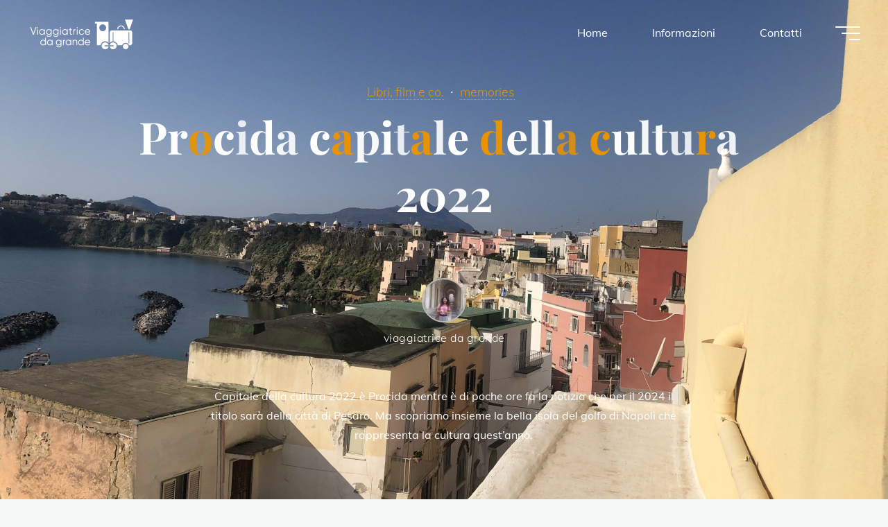

--- FILE ---
content_type: text/html; charset=UTF-8
request_url: https://viaggiatricedagrande.it/procida-capitale-cultura-2022/
body_size: 17434
content:
<!DOCTYPE html><html lang="it-IT"><head><meta name="viewport" content="width=device-width, user-scalable=yes, initial-scale=1.0"><meta http-equiv="X-UA-Compatible" content="IE=edge" /><meta charset="UTF-8"><link rel="profile" href="https://gmpg.org/xfn/11"><link rel="pingback" href="https://viaggiatricedagrande.it/xmlrpc.php"><meta name='robots' content='index, follow, max-image-preview:large, max-snippet:-1, max-video-preview:-1' /> <!-- This site is optimized with the Yoast SEO plugin v22.1 - https://yoast.com/wordpress/plugins/seo/ --><title>Procida capitale della cultura 2022 - Viaggiatrice da grande</title><link rel="preconnect" href="https://fonts.gstatic.com/" crossorigin/><link rel="preconnect" href="https://fonts.googleapis.com"/><style type="text/css">@font-face {
 font-family: 'Muli';
 font-style: normal;
 font-weight: 200;
 font-display: swap;
 src: url(https://fonts.gstatic.com/s/muli/v27/7Aulp_0qiz-aVz7u3PJLcUMYOFlOkEk30e0.ttf) format('truetype');
}
@font-face {
 font-family: 'Muli';
 font-style: normal;
 font-weight: 300;
 font-display: swap;
 src: url(https://fonts.gstatic.com/s/muli/v27/7Aulp_0qiz-aVz7u3PJLcUMYOFmQkEk30e0.ttf) format('truetype');
}
@font-face {
 font-family: 'Muli';
 font-style: normal;
 font-weight: 400;
 font-display: swap;
 src: url(https://fonts.gstatic.com/s/muli/v27/7Aulp_0qiz-aVz7u3PJLcUMYOFnOkEk30e0.ttf) format('truetype');
}
@font-face {
 font-family: 'Muli';
 font-style: normal;
 font-weight: 500;
 font-display: swap;
 src: url(https://fonts.gstatic.com/s/muli/v27/7Aulp_0qiz-aVz7u3PJLcUMYOFn8kEk30e0.ttf) format('truetype');
}
@font-face {
 font-family: 'Muli';
 font-style: normal;
 font-weight: 600;
 font-display: swap;
 src: url(https://fonts.gstatic.com/s/muli/v27/7Aulp_0qiz-aVz7u3PJLcUMYOFkQl0k30e0.ttf) format('truetype');
}
@font-face {
 font-family: 'Muli';
 font-style: normal;
 font-weight: 700;
 font-display: swap;
 src: url(https://fonts.gstatic.com/s/muli/v27/7Aulp_0qiz-aVz7u3PJLcUMYOFkpl0k30e0.ttf) format('truetype');
}
@font-face {
 font-family: 'Muli';
 font-style: normal;
 font-weight: 800;
 font-display: swap;
 src: url(https://fonts.gstatic.com/s/muli/v27/7Aulp_0qiz-aVz7u3PJLcUMYOFlOl0k30e0.ttf) format('truetype');
}
@font-face {
 font-family: 'Muli';
 font-style: normal;
 font-weight: 900;
 font-display: swap;
 src: url(https://fonts.gstatic.com/s/muli/v27/7Aulp_0qiz-aVz7u3PJLcUMYOFlnl0k30e0.ttf) format('truetype');
}
@font-face {
 font-family: 'Playfair Display';
 font-style: normal;
 font-weight: 400;
 font-display: swap;
 src: url(https://fonts.gstatic.com/s/playfairdisplay/v29/nuFvD-vYSZviVYUb_rj3ij__anPXJzDwcbmjWBN2PKdFvXDXbtY.ttf) format('truetype');
}
@font-face {
 font-family: 'Playfair Display';
 font-style: normal;
 font-weight: 700;
 font-display: swap;
 src: url(https://fonts.gstatic.com/s/playfairdisplay/v29/nuFvD-vYSZviVYUb_rj3ij__anPXJzDwcbmjWBN2PKeiunDXbtY.ttf) format('truetype');
} </style><link rel="preload" as="font" href="https://fonts.gstatic.com/s/sourcesanspro/v14/6xKydSBYKcSV-LCoeQqfX1RYOo3ik4zwlxdu3cOWxw.woff2" crossorigin/><link rel="preload" as="font" href="https://fonts.gstatic.com/s/oswald/v35/TK3IWkUHHAIjg75cFRf3bXL8LICs13Fv40pKlN4NNSeSASwcEWlWHYjMdZwl.woff2" crossorigin/><link rel="preload" as="font" href="https://fonts.gstatic.com/s/sourcesanspro/v14/6xKydSBYKcSV-LCoeQqfX1RYOo3i54rwlxdu3cOWxw.woff2" crossorigin/><link rel="preload" as="font" href="https://fonts.gstatic.com/s/droidserif/v13/tDbK2oqRg1oM3QBjjcaDkOr4nAfcHi6FRUI.woff2" crossorigin/><link rel="preload" as="font" href="https://fonts.gstatic.com/s/sourcesanspro/v14/6xKwdSBYKcSV-LCoeQqfX1RYOo3qPZZMkids18S0xR41.woff2" crossorigin/><link rel="preload" as="font" href="https://fonts.gstatic.com/s/roboto/v18/KFOmCnqEu92Fr1Mu4mxKKTU1Kg.woff2" crossorigin/><link rel="preload" as="font" href="https://fonts.gstatic.com/s/roboto/v18/KFOlCnqEu92Fr1MmEU9fBBc4AMP6lQ.woff2" crossorigin/><link rel="stylesheet" id="siteground-optimizer-combined-css-b206d5e3c8cd4225cc7ad0cc7ea8dded" href="https://viaggiatricedagrande.it/wp-content/uploads/siteground-optimizer-assets/siteground-optimizer-combined-css-b206d5e3c8cd4225cc7ad0cc7ea8dded.css" media="all" /><meta name="description" content="E’ Procida la capitale della cultura 2022, la più piccola isola fra quelle del Golfo di Napoli, la meno turistica ma molto affascinante." /><link rel="canonical" href="https://viaggiatricedagrande.it/procida-capitale-cultura-2022/" /><meta property="og:locale" content="it_IT" /><meta property="og:type" content="article" /><meta property="og:title" content="Procida capitale della cultura 2022 - Viaggiatrice da grande" /><meta property="og:description" content="E’ Procida la capitale della cultura 2022, la più piccola isola fra quelle del Golfo di Napoli, la meno turistica ma molto affascinante." /><meta property="og:url" content="https://viaggiatricedagrande.it/procida-capitale-cultura-2022/" /><meta property="og:site_name" content="Viaggiatrice da grande" /><meta property="article:published_time" content="2022-03-17T16:03:29+00:00" /><meta property="article:modified_time" content="2022-04-06T10:29:03+00:00" /><meta property="og:image" content="https://viaggiatricedagrande.it/wp-content/uploads/2022/03/A952D4ED-C618-4AE8-8AEB-AA41B8116BD3-scaled.jpeg" /><meta property="og:image:width" content="2560" /><meta property="og:image:height" content="1920" /><meta property="og:image:type" content="image/jpeg" /><meta name="author" content="viaggiatrice da grande" /><meta name="twitter:card" content="summary_large_image" /><meta name="twitter:label1" content="Scritto da" /><meta name="twitter:data1" content="viaggiatrice da grande" /><meta name="twitter:label2" content="Tempo di lettura stimato" /><meta name="twitter:data2" content="5 minuti" /> <script type="application/ld+json" class="yoast-schema-graph">{"@context":"https://schema.org","@graph":[{"@type":"Article","@id":"https://viaggiatricedagrande.it/procida-capitale-cultura-2022/#article","isPartOf":{"@id":"https://viaggiatricedagrande.it/procida-capitale-cultura-2022/"},"author":{"name":"viaggiatrice da grande","@id":"https://viaggiatricedagrande.it/#/schema/person/f7bfeb79e2c17e9c9146f632f7cba384"},"headline":"Procida capitale della cultura 2022","datePublished":"2022-03-17T16:03:29+00:00","dateModified":"2022-04-06T10:29:03+00:00","mainEntityOfPage":{"@id":"https://viaggiatricedagrande.it/procida-capitale-cultura-2022/"},"wordCount":664,"commentCount":0,"publisher":{"@id":"https://viaggiatricedagrande.it/#/schema/person/f7bfeb79e2c17e9c9146f632f7cba384"},"image":{"@id":"https://viaggiatricedagrande.it/procida-capitale-cultura-2022/#primaryimage"},"thumbnailUrl":"https://viaggiatricedagrande.it/wp-content/uploads/2022/03/A952D4ED-C618-4AE8-8AEB-AA41B8116BD3-scaled.jpeg","keywords":["capitale cultura 2022","capitale della cultura","Napoli","procida","traghetto"],"articleSection":["Libri, film e co.","memories"],"inLanguage":"it-IT","potentialAction":[{"@type":"CommentAction","name":"Comment","target":["https://viaggiatricedagrande.it/procida-capitale-cultura-2022/#respond"]}]},{"@type":"WebPage","@id":"https://viaggiatricedagrande.it/procida-capitale-cultura-2022/","url":"https://viaggiatricedagrande.it/procida-capitale-cultura-2022/","name":"Procida capitale della cultura 2022 - Viaggiatrice da grande","isPartOf":{"@id":"https://viaggiatricedagrande.it/#website"},"primaryImageOfPage":{"@id":"https://viaggiatricedagrande.it/procida-capitale-cultura-2022/#primaryimage"},"image":{"@id":"https://viaggiatricedagrande.it/procida-capitale-cultura-2022/#primaryimage"},"thumbnailUrl":"https://viaggiatricedagrande.it/wp-content/uploads/2022/03/A952D4ED-C618-4AE8-8AEB-AA41B8116BD3-scaled.jpeg","datePublished":"2022-03-17T16:03:29+00:00","dateModified":"2022-04-06T10:29:03+00:00","description":"E’ Procida la capitale della cultura 2022, la più piccola isola fra quelle del Golfo di Napoli, la meno turistica ma molto affascinante.","breadcrumb":{"@id":"https://viaggiatricedagrande.it/procida-capitale-cultura-2022/#breadcrumb"},"inLanguage":"it-IT","potentialAction":[{"@type":"ReadAction","target":["https://viaggiatricedagrande.it/procida-capitale-cultura-2022/"]}]},{"@type":"ImageObject","inLanguage":"it-IT","@id":"https://viaggiatricedagrande.it/procida-capitale-cultura-2022/#primaryimage","url":"https://viaggiatricedagrande.it/wp-content/uploads/2022/03/A952D4ED-C618-4AE8-8AEB-AA41B8116BD3-scaled.jpeg","contentUrl":"https://viaggiatricedagrande.it/wp-content/uploads/2022/03/A952D4ED-C618-4AE8-8AEB-AA41B8116BD3-scaled.jpeg","width":2560,"height":1920},{"@type":"BreadcrumbList","@id":"https://viaggiatricedagrande.it/procida-capitale-cultura-2022/#breadcrumb","itemListElement":[{"@type":"ListItem","position":1,"name":"Home","item":"https://viaggiatricedagrande.it/"},{"@type":"ListItem","position":2,"name":"Procida capitale della cultura 2022"}]},{"@type":"WebSite","@id":"https://viaggiatricedagrande.it/#website","url":"https://viaggiatricedagrande.it/","name":"Viaggiatrice da grande","description":"Piccoli viaggi e grandi sogni","publisher":{"@id":"https://viaggiatricedagrande.it/#/schema/person/f7bfeb79e2c17e9c9146f632f7cba384"},"potentialAction":[{"@type":"SearchAction","target":{"@type":"EntryPoint","urlTemplate":"https://viaggiatricedagrande.it/?s={search_term_string}"},"query-input":"required name=search_term_string"}],"inLanguage":"it-IT"},{"@type":["Person","Organization"],"@id":"https://viaggiatricedagrande.it/#/schema/person/f7bfeb79e2c17e9c9146f632f7cba384","name":"viaggiatrice da grande","image":{"@type":"ImageObject","inLanguage":"it-IT","@id":"https://viaggiatricedagrande.it/#/schema/person/image/","url":"https://viaggiatricedagrande.it/wp-content/uploads/2022/02/A1F5001A-2EFD-4EF7-BF9C-D7A73F300CA9.png","contentUrl":"https://viaggiatricedagrande.it/wp-content/uploads/2022/02/A1F5001A-2EFD-4EF7-BF9C-D7A73F300CA9.png","width":554,"height":186,"caption":"viaggiatrice da grande"},"logo":{"@id":"https://viaggiatricedagrande.it/#/schema/person/image/"},"url":"https://viaggiatricedagrande.it/author/viaggiatricedagrande/"}]}</script> <!-- / Yoast SEO plugin. --><link rel='dns-prefetch' href='//stats.wp.com' /><link rel='dns-prefetch' href='//fonts.googleapis.com' /><link rel="alternate" type="application/rss+xml" title="Viaggiatrice da grande &raquo; Feed" href="https://viaggiatricedagrande.it/feed/" /><link rel="alternate" type="application/rss+xml" title="Viaggiatrice da grande &raquo; Feed dei commenti" href="https://viaggiatricedagrande.it/comments/feed/" /><link rel="alternate" type="application/rss+xml" title="Viaggiatrice da grande &raquo; Procida capitale della cultura 2022 Feed dei commenti" href="https://viaggiatricedagrande.it/procida-capitale-cultura-2022/feed/" /> <!-- This site uses the Google Analytics by MonsterInsights plugin v8.24.0 - Using Analytics tracking - https://www.monsterinsights.com/ --> <!-- Note: MonsterInsights is not currently configured on this site. The site owner needs to authenticate with Google Analytics in the MonsterInsights settings panel. --> <!-- No tracking code set --> <!-- / Google Analytics by MonsterInsights --> <style id='wp-emoji-styles-inline-css'> img.wp-smiley, img.emoji {
 display: inline !important;
 border: none !important;
 box-shadow: none !important;
 height: 1em !important;
 width: 1em !important;
 margin: 0 0.07em !important;
 vertical-align: -0.1em !important;
 background: none !important;
 padding: 0 !important;
 } </style> <style id='wp-block-library-inline-css'> .has-text-align-justify{text-align:justify;} </style> <style id='jetpack-sharing-buttons-style-inline-css'> .jetpack-sharing-buttons__services-list{display:flex;flex-direction:row;flex-wrap:wrap;gap:0;list-style-type:none;margin:5px;padding:0}.jetpack-sharing-buttons__services-list.has-small-icon-size{font-size:12px}.jetpack-sharing-buttons__services-list.has-normal-icon-size{font-size:16px}.jetpack-sharing-buttons__services-list.has-large-icon-size{font-size:24px}.jetpack-sharing-buttons__services-list.has-huge-icon-size{font-size:36px}@media print{.jetpack-sharing-buttons__services-list{display:none!important}}ul.jetpack-sharing-buttons__services-list.has-background{padding:1.25em 2.375em} </style> <style id='classic-theme-styles-inline-css'> /*! This file is auto-generated */
.wp-block-button__link{color:#fff;background-color:#32373c;border-radius:9999px;box-shadow:none;text-decoration:none;padding:calc(.667em + 2px) calc(1.333em + 2px);font-size:1.125em}.wp-block-file__button{background:#32373c;color:#fff;text-decoration:none} </style> <style id='global-styles-inline-css'> body{--wp--preset--color--black: #000000;--wp--preset--color--cyan-bluish-gray: #abb8c3;--wp--preset--color--white: #ffffff;--wp--preset--color--pale-pink: #f78da7;--wp--preset--color--vivid-red: #cf2e2e;--wp--preset--color--luminous-vivid-orange: #ff6900;--wp--preset--color--luminous-vivid-amber: #fcb900;--wp--preset--color--light-green-cyan: #7bdcb5;--wp--preset--color--vivid-green-cyan: #00d084;--wp--preset--color--pale-cyan-blue: #8ed1fc;--wp--preset--color--vivid-cyan-blue: #0693e3;--wp--preset--color--vivid-purple: #9b51e0;--wp--preset--color--accent-1: #e89404;--wp--preset--color--accent-2: #000000;--wp--preset--color--headings: #162521;--wp--preset--color--sitetext: #707070;--wp--preset--color--sitebg: #FFFFFF;--wp--preset--gradient--vivid-cyan-blue-to-vivid-purple: linear-gradient(135deg,rgba(6,147,227,1) 0%,rgb(155,81,224) 100%);--wp--preset--gradient--light-green-cyan-to-vivid-green-cyan: linear-gradient(135deg,rgb(122,220,180) 0%,rgb(0,208,130) 100%);--wp--preset--gradient--luminous-vivid-amber-to-luminous-vivid-orange: linear-gradient(135deg,rgba(252,185,0,1) 0%,rgba(255,105,0,1) 100%);--wp--preset--gradient--luminous-vivid-orange-to-vivid-red: linear-gradient(135deg,rgba(255,105,0,1) 0%,rgb(207,46,46) 100%);--wp--preset--gradient--very-light-gray-to-cyan-bluish-gray: linear-gradient(135deg,rgb(238,238,238) 0%,rgb(169,184,195) 100%);--wp--preset--gradient--cool-to-warm-spectrum: linear-gradient(135deg,rgb(74,234,220) 0%,rgb(151,120,209) 20%,rgb(207,42,186) 40%,rgb(238,44,130) 60%,rgb(251,105,98) 80%,rgb(254,248,76) 100%);--wp--preset--gradient--blush-light-purple: linear-gradient(135deg,rgb(255,206,236) 0%,rgb(152,150,240) 100%);--wp--preset--gradient--blush-bordeaux: linear-gradient(135deg,rgb(254,205,165) 0%,rgb(254,45,45) 50%,rgb(107,0,62) 100%);--wp--preset--gradient--luminous-dusk: linear-gradient(135deg,rgb(255,203,112) 0%,rgb(199,81,192) 50%,rgb(65,88,208) 100%);--wp--preset--gradient--pale-ocean: linear-gradient(135deg,rgb(255,245,203) 0%,rgb(182,227,212) 50%,rgb(51,167,181) 100%);--wp--preset--gradient--electric-grass: linear-gradient(135deg,rgb(202,248,128) 0%,rgb(113,206,126) 100%);--wp--preset--gradient--midnight: linear-gradient(135deg,rgb(2,3,129) 0%,rgb(40,116,252) 100%);--wp--preset--font-size--small: 10px;--wp--preset--font-size--medium: 20px;--wp--preset--font-size--large: 25px;--wp--preset--font-size--x-large: 42px;--wp--preset--font-size--normal: 16px;--wp--preset--font-size--larger: 40px;--wp--preset--spacing--20: 0.44rem;--wp--preset--spacing--30: 0.67rem;--wp--preset--spacing--40: 1rem;--wp--preset--spacing--50: 1.5rem;--wp--preset--spacing--60: 2.25rem;--wp--preset--spacing--70: 3.38rem;--wp--preset--spacing--80: 5.06rem;--wp--preset--shadow--natural: 6px 6px 9px rgba(0, 0, 0, 0.2);--wp--preset--shadow--deep: 12px 12px 50px rgba(0, 0, 0, 0.4);--wp--preset--shadow--sharp: 6px 6px 0px rgba(0, 0, 0, 0.2);--wp--preset--shadow--outlined: 6px 6px 0px -3px rgba(255, 255, 255, 1), 6px 6px rgba(0, 0, 0, 1);--wp--preset--shadow--crisp: 6px 6px 0px rgba(0, 0, 0, 1);}:where(.is-layout-flex){gap: 0.5em;}:where(.is-layout-grid){gap: 0.5em;}body .is-layout-flow > .alignleft{float: left;margin-inline-start: 0;margin-inline-end: 2em;}body .is-layout-flow > .alignright{float: right;margin-inline-start: 2em;margin-inline-end: 0;}body .is-layout-flow > .aligncenter{margin-left: auto !important;margin-right: auto !important;}body .is-layout-constrained > .alignleft{float: left;margin-inline-start: 0;margin-inline-end: 2em;}body .is-layout-constrained > .alignright{float: right;margin-inline-start: 2em;margin-inline-end: 0;}body .is-layout-constrained > .aligncenter{margin-left: auto !important;margin-right: auto !important;}body .is-layout-constrained > :where(:not(.alignleft):not(.alignright):not(.alignfull)){max-width: var(--wp--style--global--content-size);margin-left: auto !important;margin-right: auto !important;}body .is-layout-constrained > .alignwide{max-width: var(--wp--style--global--wide-size);}body .is-layout-flex{display: flex;}body .is-layout-flex{flex-wrap: wrap;align-items: center;}body .is-layout-flex > *{margin: 0;}body .is-layout-grid{display: grid;}body .is-layout-grid > *{margin: 0;}:where(.wp-block-columns.is-layout-flex){gap: 2em;}:where(.wp-block-columns.is-layout-grid){gap: 2em;}:where(.wp-block-post-template.is-layout-flex){gap: 1.25em;}:where(.wp-block-post-template.is-layout-grid){gap: 1.25em;}.has-black-color{color: var(--wp--preset--color--black) !important;}.has-cyan-bluish-gray-color{color: var(--wp--preset--color--cyan-bluish-gray) !important;}.has-white-color{color: var(--wp--preset--color--white) !important;}.has-pale-pink-color{color: var(--wp--preset--color--pale-pink) !important;}.has-vivid-red-color{color: var(--wp--preset--color--vivid-red) !important;}.has-luminous-vivid-orange-color{color: var(--wp--preset--color--luminous-vivid-orange) !important;}.has-luminous-vivid-amber-color{color: var(--wp--preset--color--luminous-vivid-amber) !important;}.has-light-green-cyan-color{color: var(--wp--preset--color--light-green-cyan) !important;}.has-vivid-green-cyan-color{color: var(--wp--preset--color--vivid-green-cyan) !important;}.has-pale-cyan-blue-color{color: var(--wp--preset--color--pale-cyan-blue) !important;}.has-vivid-cyan-blue-color{color: var(--wp--preset--color--vivid-cyan-blue) !important;}.has-vivid-purple-color{color: var(--wp--preset--color--vivid-purple) !important;}.has-black-background-color{background-color: var(--wp--preset--color--black) !important;}.has-cyan-bluish-gray-background-color{background-color: var(--wp--preset--color--cyan-bluish-gray) !important;}.has-white-background-color{background-color: var(--wp--preset--color--white) !important;}.has-pale-pink-background-color{background-color: var(--wp--preset--color--pale-pink) !important;}.has-vivid-red-background-color{background-color: var(--wp--preset--color--vivid-red) !important;}.has-luminous-vivid-orange-background-color{background-color: var(--wp--preset--color--luminous-vivid-orange) !important;}.has-luminous-vivid-amber-background-color{background-color: var(--wp--preset--color--luminous-vivid-amber) !important;}.has-light-green-cyan-background-color{background-color: var(--wp--preset--color--light-green-cyan) !important;}.has-vivid-green-cyan-background-color{background-color: var(--wp--preset--color--vivid-green-cyan) !important;}.has-pale-cyan-blue-background-color{background-color: var(--wp--preset--color--pale-cyan-blue) !important;}.has-vivid-cyan-blue-background-color{background-color: var(--wp--preset--color--vivid-cyan-blue) !important;}.has-vivid-purple-background-color{background-color: var(--wp--preset--color--vivid-purple) !important;}.has-black-border-color{border-color: var(--wp--preset--color--black) !important;}.has-cyan-bluish-gray-border-color{border-color: var(--wp--preset--color--cyan-bluish-gray) !important;}.has-white-border-color{border-color: var(--wp--preset--color--white) !important;}.has-pale-pink-border-color{border-color: var(--wp--preset--color--pale-pink) !important;}.has-vivid-red-border-color{border-color: var(--wp--preset--color--vivid-red) !important;}.has-luminous-vivid-orange-border-color{border-color: var(--wp--preset--color--luminous-vivid-orange) !important;}.has-luminous-vivid-amber-border-color{border-color: var(--wp--preset--color--luminous-vivid-amber) !important;}.has-light-green-cyan-border-color{border-color: var(--wp--preset--color--light-green-cyan) !important;}.has-vivid-green-cyan-border-color{border-color: var(--wp--preset--color--vivid-green-cyan) !important;}.has-pale-cyan-blue-border-color{border-color: var(--wp--preset--color--pale-cyan-blue) !important;}.has-vivid-cyan-blue-border-color{border-color: var(--wp--preset--color--vivid-cyan-blue) !important;}.has-vivid-purple-border-color{border-color: var(--wp--preset--color--vivid-purple) !important;}.has-vivid-cyan-blue-to-vivid-purple-gradient-background{background: var(--wp--preset--gradient--vivid-cyan-blue-to-vivid-purple) !important;}.has-light-green-cyan-to-vivid-green-cyan-gradient-background{background: var(--wp--preset--gradient--light-green-cyan-to-vivid-green-cyan) !important;}.has-luminous-vivid-amber-to-luminous-vivid-orange-gradient-background{background: var(--wp--preset--gradient--luminous-vivid-amber-to-luminous-vivid-orange) !important;}.has-luminous-vivid-orange-to-vivid-red-gradient-background{background: var(--wp--preset--gradient--luminous-vivid-orange-to-vivid-red) !important;}.has-very-light-gray-to-cyan-bluish-gray-gradient-background{background: var(--wp--preset--gradient--very-light-gray-to-cyan-bluish-gray) !important;}.has-cool-to-warm-spectrum-gradient-background{background: var(--wp--preset--gradient--cool-to-warm-spectrum) !important;}.has-blush-light-purple-gradient-background{background: var(--wp--preset--gradient--blush-light-purple) !important;}.has-blush-bordeaux-gradient-background{background: var(--wp--preset--gradient--blush-bordeaux) !important;}.has-luminous-dusk-gradient-background{background: var(--wp--preset--gradient--luminous-dusk) !important;}.has-pale-ocean-gradient-background{background: var(--wp--preset--gradient--pale-ocean) !important;}.has-electric-grass-gradient-background{background: var(--wp--preset--gradient--electric-grass) !important;}.has-midnight-gradient-background{background: var(--wp--preset--gradient--midnight) !important;}.has-small-font-size{font-size: var(--wp--preset--font-size--small) !important;}.has-medium-font-size{font-size: var(--wp--preset--font-size--medium) !important;}.has-large-font-size{font-size: var(--wp--preset--font-size--large) !important;}.has-x-large-font-size{font-size: var(--wp--preset--font-size--x-large) !important;}
.wp-block-navigation a:where(:not(.wp-element-button)){color: inherit;}
:where(.wp-block-post-template.is-layout-flex){gap: 1.25em;}:where(.wp-block-post-template.is-layout-grid){gap: 1.25em;}
:where(.wp-block-columns.is-layout-flex){gap: 2em;}:where(.wp-block-columns.is-layout-grid){gap: 2em;}
.wp-block-pullquote{font-size: 1.5em;line-height: 1.6;} </style> <style id='bravada-main-inline-css'> body:not(.bravada-landing-page) #container, #colophon-inside, .footer-inside, #breadcrumbs-container-inside { margin: 0 auto; max-width: 1240px; } body:not(.bravada-landing-page) #container { max-width: calc( 1240px - 4em ); } #primary { width: 320px; } #secondary { width: 320px; } #container.one-column .main { width: 100%; } #container.two-columns-right #secondary { float: right; } #container.two-columns-right .main, .two-columns-right #breadcrumbs { width: calc( 100% - 320px ); float: left; } #container.two-columns-left #primary { float: left; } #container.two-columns-left .main, .two-columns-left #breadcrumbs { width: calc( 100% - 320px ); float: right; } #container.three-columns-right #primary, #container.three-columns-left #primary, #container.three-columns-sided #primary { float: left; } #container.three-columns-right #secondary, #container.three-columns-left #secondary, #container.three-columns-sided #secondary { float: left; } #container.three-columns-right #primary, #container.three-columns-left #secondary { margin-left: 0%; margin-right: 0%; } #container.three-columns-right .main, .three-columns-right #breadcrumbs { width: calc( 100% - 640px ); float: left; } #container.three-columns-left .main, .three-columns-left #breadcrumbs { width: calc( 100% - 640px ); float: right; } #container.three-columns-sided #secondary { float: right; } #container.three-columns-sided .main, .three-columns-sided #breadcrumbs { width: calc( 100% - 640px ); float: right; } .three-columns-sided #breadcrumbs { margin: 0 calc( 0% + 320px ) 0 -1920px; } #site-text { clip: rect(1px, 1px, 1px, 1px); height: 1px; overflow: hidden; position: absolute !important; width: 1px; word-wrap: normal !important; } html { font-family: Muli; font-size: 16px; font-weight: 400; line-height: 1.8; ; } #site-title { font-family: Playfair Display; font-size: 1.3em; font-weight: 700; } #site-text { ; } nav#mobile-menu #mobile-nav a { font-family: Playfair Display; font-size: 2.5em; font-weight: 700; font-size: clamp(1.3rem, 5vw, 2.5em); ; } nav#mobile-menu #mobile-nav ul.sub-menu a { font-size: clamp(1.1rem, 4vw, 2em); } nav#mobile-menu input[type=search] { font-family: Playfair Display; } .widget-title, #comments-title, #reply-title, .related-posts .related-main-title, .main .author-info .page-title { font-family: Playfair Display; font-size: 1.2em; font-weight: 700; line-height: 2; margin-bottom: 0.5em; ; } .widget-title::after, #comments-title::after, #reply-title::after, .related-posts .related-main-title::after { margin-bottom: 0.5em; } .widget-container { font-family: Muli; font-size: 1em; font-weight: 400; } .widget-container ul li { line-height: 1.8; ; } .entry-title, .main .page-title { font-family: Playfair Display; font-size: 1.7em; font-weight: 700; ; } body:not(.single) .entry-meta > span { font-family: Muli; font-size: 1em; font-weight: 300; ; } /* single post titles/metas */ #header-page-title .entry-title, .singular-title, .lp-staticslider .staticslider-caption-title, .seriousslider-theme .seriousslider-caption-title { font-family: Playfair Display; font-size: 5em; font-weight: 700; font-size: clamp(2.5em, 5vw, 5em ); line-height: 1.3; ; } .single .entry-meta > span { font-family: Muli; font-size: 1.1em; font-weight: 300; ; } h1 { font-size: 2.33em; } h2 { font-size: 2.06em; } h3 { font-size: 1.79em; } h4 { font-size: 1.52em; } h5 { font-size: 1.25em; } h6 { font-size: 0.98em; } h1, h2, h3, h4 { font-family: Playfair Display; font-weight: 700; ; } .entry-content h1, .entry-summary h1, .entry-content h2, .entry-summary h2, .entry-content h3, .entry-summary h3, .entry-content h4, .entry-summary h4, .entry-content h5, .entry-summary h5, .entry-content h6, .entry-summary h6 { line-height: 1.2; margin-bottom: 0.5em; } .lp-section-header .lp-section-desc, .lp-box-title, .lp-tt-title, #nav-fixed a + a, #nav-below span, .lp-blocks.lp-blocks1 .lp-block .lp-block-readmore { font-family: Playfair Display; } .lp-section-header .lp-section-title { font-family: Muli; } blockquote cite { font-family: Muli; } body { color: #707070; background-color: #F3F7F6; } .lp-staticslider .staticslider-caption-text a { color: #FFFFFF; } #site-header-main, .menu-search-animated .searchform input[type="search"], #access .menu-search-animated .searchform, .site-header-bottom-fixed, .bravada-over-menu .site-header-bottom.header-fixed .site-header-bottom-fixed { background-color: #FFFFFF; } .bravada-over-menu .site-header-bottom-fixed { background: transparent; } .bravada-over-menu .header-fixed.site-header-bottom #site-title a, .bravada-over-menu .header-fixed.site-header-bottom #site-description { color: #e89404; } .bravada-over-menu #site-title a, .bravada-over-menu #site-description, .bravada-over-menu #access > div > ul > li, .bravada-over-menu #access > div > ul > li > a, .bravada-over-menu .site-header-bottom:not(.header-fixed) #nav-toggle, #breadcrumbs-container span, #breadcrumbs-container a, #breadcrumbs-container i { color: #FFFFFF; } #bmobile #site-title a { color: #e89404; } #site-title a::before { background: #e89404; } body:not(.bravada-over-menu) .site-header-bottom #site-title a::before, .bravada-over-menu .header-fixed.site-header-bottom #site-title a::before { background: #000000; } body:not(.bravada-over-menu) .site-header-bottom #site-title a:hover { background: #e89404; } #site-title a:hover::before { background: #000000; } #access > div > ul > li, #access > div > ul > li > a, .bravada-over-menu .header-fixed.site-header-bottom #access > div > ul > li:not([class*='current']), .bravada-over-menu .header-fixed.site-header-bottom #access > div > ul > li:not([class*='current']) > a { color: #444444; } .hamburger span { background-color: #444444; } #mobile-menu, nav#mobile-menu #mobile-nav a { color: #000000; } nav#mobile-menu #mobile-nav > li.current_page_item > a, nav#mobile-menu #mobile-nav > li.current-menu-item > a, nav#mobile-menu #mobile-nav > li.current_page_ancestor > a, nav#mobile-menu #mobile-nav > li.current-menu-ancestor > a, nav#mobile-menu #mobile-nav a:hover { color: #e89404; } nav#mobile-menu { color: #000000; background-color: #f7ac01; } #mobile-nav .searchform input[type="search"] { border-color: #000000; } .burgermenu-active.bravada-over-menu .site-header-bottom.header-fixed .site-header-bottom-fixed { background-color: transparent; } .burgermenu-active.bravada-over-menu .site-header-bottom .hamburger span { background-color: #000000; } .bravada-over-menu:not(.burgermenu-active) .site-header-bottom:not(.header-fixed) .hamburger span { background-color: #FFFFFF; } .bravada-over-menu .header-fixed.site-header-bottom .side-section-element.widget_cryout_socials a:hover::before, .side-section-element.widget_cryout_socials a:hover::before { color: #FFFFFF; } #access ul.sub-menu li a, #access ul.children li a, .topmenu ul li a { color: #000000; } #access ul.sub-menu li a, #access ul.children li a { background-color: #f7ac01; } #access ul.sub-menu li a:hover, #access ul.children li a:hover { color: #e89404; } #access > div > ul > li.current_page_item > a, #access > div > ul > li.current-menu-item > a, #access > div > ul > li.current_page_ancestor > a, #access > div > ul > li.current-menu-ancestor > a, .bravada-over-menu .header-fixed.site-header-bottom #access > div > ul > li > a { color: #ffffff; } #access ul.children > li.current_page_item > a, #access ul.sub-menu > li.current-menu-item > a, #access ul.children > li.current_page_ancestor > a, #access ul.sub-menu > li.current-menu-ancestor > a { opacity: 0.95; } #access > div > ul ul > li a:not(:only-child)::after { border-left-color: #f7ac01; } #access > div > ul > li > ul::before { border-bottom-color: #f7ac01; } #access ul li.special1 > a { background-color: #f0f0f0; } #access ul li.special2 > a { background-color: #444444; color: #FFFFFF; } #access ul li.accent1 > a { background-color: #e89404; color: #FFFFFF; } #access ul li.accent2 > a { background-color: #000000; color: #FFFFFF; } #access ul li.accent1 > a:hover, #access ul li.accent2 > a:hover { color: #FFFFFF; } #access > div > ul > li.accent1 > a > span::before, #access > div > ul > li.accent2 > a > span::before { background-color: #FFFFFF; } article.hentry, body:not(.blog):not(.page-template-template-blog):not(.archive):not(.search) #container:not(.bravada-landing-page) .main, body.bravada-boxed-layout:not(.bravada-landing-page) #container { background-color: #FFFFFF; } .pagination span { color: #000000; } .pagination a:hover { background-color: #e89404; color: #FFFFFF; } #header-overlay, .lp-staticslider::after, .seriousslider-theme::after { background-color: #ffffff; background: -webkit-linear-gradient( 158deg, #ffffff 0%, #ffffff 100%); background: linear-gradient( 248deg, #ffffff 0%, #ffffff 100%); opacity: 0.01; } #header-page-title #header-page-title-inside, #header-page-title .entry-title, #header-page-title .entry-meta span, #header-page-title .entry-meta a, #header-page-title .entry-meta time, #header-page-title .entry-meta .icon-metas::before, #header-page-title .byline, #header-page-title #breadcrumbs-nav, .lp-staticslider .staticslider-caption-inside, .seriousslider-theme .seriousslider-caption-inside { color: #FFFFFF; } #colophon, #footer { background-color: #1e3231; color: #DBDBDB; } .post-thumbnail-container .featured-image-overlay::before { background-color: #e89404; background: -webkit-gradient(linear, left top, left bottom, from(#e89404), to(#000000)); background: linear-gradient(to bottom, #e89404, #000000); } .post-thumbnail-container .featured-image-overlay::after { background-color: #e89404; background: -webkit-gradient(linear, left top, left bottom, from(#e89404), to(#000000)); background: linear-gradient(to bottom, #000000, #e89404); } .main #content-masonry .post-thumbnail-container:hover + .entry-after-image .entry-title a { color: #e89404; } @media (max-width: 720px) { .bravada-magazine-one .main #content-masonry .post-thumbnail-container + .entry-after-image { background-color: #FFFFFF; } } .entry-title a:active, .entry-title a:hover { color: #e89404; } span.entry-format { color: #e89404; } .main #content-masonry .format-link .entry-content a { background-color: #e89404; color: #FFFFFF; } .main #content-masonry .format-link::after { color: #FFFFFF; } .cryout article.hentry.format-image, .cryout article.hentry.format-audio, .cryout article.hentry.format-video { background-color: #ffffff; } .format-aside, .format-quote { border-color: #eeeeee; } .single .author-info { border-color: #eeeeee; } .entry-content h5, .entry-content h6, .lp-text-content h5, .lp-text-content h6 { color: #000000; } .entry-content blockquote::before, .entry-content blockquote::after { color: rgba(112,112,112,0.2); } .entry-content h1, .entry-content h2, .entry-content h3, .entry-content h4, .lp-text-content h1, .lp-text-content h2, .lp-text-content h3, .lp-text-content h4 { color: #162521; } .entry-title, .page-title { color: #162521; } a { color: #e89404; } a:hover, .widget-area a, .entry-meta span a:hover, .comments-link a { color: #000000; } .comments-link a:hover, .widget-area a:hover { color: #e89404; } .socials a::before, .socials a:hover::before { color: #e89404; } .socials a::after, .socials a:hover::after { color: #000000; } .bravada-normalizedtags #content .tagcloud a { color: #FFFFFF; background-color: #e89404; } .bravada-normalizedtags #content .tagcloud a:hover { background-color: #000000; } #nav-fixed i { background-color: #dbdbdb; } #nav-fixed .nav-next:hover i, #nav-fixed .nav-previous:hover i { background-color: #000000; } #nav-fixed a:hover + a, #nav-fixed a + a:hover { background-color: rgba(0,0,0,1); } #nav-fixed i, #nav-fixed span { color: #FFFFFF; } a#toTop::before { color: #e89404; } a#toTop::after { color: #000000; } @media (max-width: 800px) { .cryout #footer-bottom .footer-inside { padding-top: 2.5em; } .cryout .footer-inside a#toTop { background-color: #e89404; color: #F3F7F6; } .cryout .footer-inside a#toTop:hover { opacity: 0.8;} } .entry-meta .icon-metas:before { color: #b5b5b5; } #site-title span a::before { width: calc(100% - 1.2em); } .bravada-caption-one .main .wp-caption .wp-caption-text { border-bottom-color: #eeeeee; } .bravada-caption-two .main .wp-caption .wp-caption-text { background-color: #f5f5f5; } .bravada-image-one .entry-content img[class*="align"], .bravada-image-one .entry-summary img[class*="align"], .bravada-image-two .entry-content img[class*='align'], .bravada-image-two .entry-summary img[class*='align'] { border-color: #eeeeee; } .bravada-image-five .entry-content img[class*='align'], .bravada-image-five .entry-summary img[class*='align'] { border-color: #e89404; } .entry-summary .excerpt-fade { background-image: linear-gradient(to left, #FFFFFF, transparent); } /* diffs */ span.edit-link a.post-edit-link, span.edit-link a.post-edit-link:hover, span.edit-link .icon-edit:before { color: #707070; } .searchform { border-color: #ebebeb; } .entry-meta span, .entry-meta a, .entry-utility span, .entry-utility a, .entry-meta time, #breadcrumbs-nav { color: #a7a7a7; } .main #content-masonry .post-thumbnail-container span.bl_categ, .main #content-masonry .post-thumbnail-container .comments-link { background-color: #FFFFFF; } .footermenu ul li span.sep { color: #e89404; } .entry-meta a::after, .entry-utility a::after { background: #000000; } #header-page-title .category-metas a { color: #e89404; } .entry-meta .author:hover .avatar { border-color: #e89404; } .animated-title span.cry-single.animated-letter, .animated-title span.cry-double.animated-letter { color: #e89404; } span.entry-sticky { color: #000000; } #commentform { } code, #nav-below .nav-previous a::before, #nav-below .nav-next a::before { background-color: #eeeeee; } #nav-below .nav-previous::after, #nav-below .nav-next::after { background-color: #e89404; } pre, .comment-author { border-color: #eeeeee; } .commentlist .comment-area, .commentlist .pingback { border-color: #f3f3f3; } .commentlist img.avatar { background-color: #FFFFFF; } .comment-meta a { color: #bfbfbf; } .commentlist .reply a, .commentlist .author-name, .commentlist .author-name a { background-color: #e89404; color: #FFFFFF; } .commentlist .reply a:hover { background-color: #000000; } select, input[type], textarea { color: #707070; background-color: #f5f5f5; } .sidey select { background-color: #FFFFFF; } .searchform .searchsubmit { background: #e89404; } .searchform:hover .searchsubmit { background: #000000; } .searchform input[type="search"], .searchform input[type="search"]:hover, .searchform input[type="search"]:focus { background-color: #FFFFFF; } input[type]:hover, textarea:hover, select:hover, input[type]:focus, textarea:focus, select:focus { border-color: #dcdcdc; } button, input[type="button"], input[type="submit"], input[type="reset"] { background-color: #e89404; color: #FFFFFF; } button:hover, input[type="button"]:hover, input[type="submit"]:hover, input[type="reset"]:hover { background-color: #000000; } .comment-form-author input, .comment-form-email input, .comment-form-url input, .comment-form-comment textarea { background-color: #f0f0f0; } .comment-form-author input:hover, .comment-form-email input:hover, .comment-form-url input:hover, .comment-form-comment textarea:hover, .comment-form-author input:focus, .comment-form-email input:focus, .comment-form-url input:focus, .comment-form-comment textarea:focus { background-color: #e89404; color: #FFFFFF; } .comment-form-author, .comment-form-email { border-color: #FFFFFF; } hr { background-color: #f0f0f0; } .cryout-preloader-inside .bounce1 { background-color: #e89404; } .cryout-preloader-inside .bounce2 { background-color: #000000; } .page-header.pad-container { background-color: #FFFFFF; } /* gutenberg */ .wp-block-image.alignwide { margin-left: calc( ( 0% + 4em ) * -1 ); margin-right: calc( ( 0% + 4em ) * -1 ); } .wp-block-image.alignwide img { width: calc( 100% + 8em ); max-width: calc( 100% + 8em ); } .has-accent-1-color, .has-accent-1-color:hover { color: #e89404; } .has-accent-2-color, .has-accent-2-color:hover { color: #000000; } .has-headings-color, .has-headings-color:hover { color: #162521; } .has-sitetext-color, .has-sitetext-color:hover { color: #707070; } .has-sitebg-color, .has-sitebg-color:hover { color: #FFFFFF; } .has-accent-1-background-color { background-color: #e89404; } .has-accent-2-background-color { background-color: #000000; } .has-headings-background-color { background-color: #162521; } .has-sitetext-background-color { background-color: #707070; } .has-sitebg-background-color { background-color: #FFFFFF; } .has-small-font-size { font-size: 13px; } .has-regular-font-size { font-size: 16px; } .has-large-font-size { font-size: 19px; } .has-larger-font-size { font-size: 23px; } .has-huge-font-size { font-size: 23px; } /* woocommerce */ .woocommerce-thumbnail-container .woocommerce-buttons-container a, .woocommerce-page #respond input#submit.alt, .woocommerce a.button.alt, .woocommerce-page button.button.alt, .woocommerce input.button.alt, .woocommerce #respond input#submit, .woocommerce a.button, .woocommerce button.button, .woocommerce input.button { } .woocommerce ul.products li.product .woocommerce-loop-category__title, .woocommerce ul.products li.product .woocommerce-loop-product__title, .woocommerce ul.products li.product h3, .woocommerce div.product .product_title, .woocommerce .woocommerce-tabs h2 { font-family: Muli; } .woocommerce ul.products li.product .woocommerce-loop-category__title, .woocommerce ul.products li.product .woocommerce-loop-product__title, .woocommerce ul.products li.product h3, .woocommerce .star-rating { color: #000000; } .woocommerce #respond input#submit, .woocommerce a.button, .woocommerce button.button, .woocommerce input.button { background-color: #e89404; color: #FFFFFF; line-height: 1.8; } .woocommerce #respond input#submit:hover, .woocommerce a.button:hover, .woocommerce button.button:hover, .woocommerce input.button:hover { background-color: #000000; color: #FFFFFF; } .woocommerce-page #respond input#submit.alt, .woocommerce a.button.alt, .woocommerce-page button.button.alt, .woocommerce input.button.alt { color: #e89404; line-height: 1.8; } .woocommerce-page #respond input#submit.alt::after, .woocommerce a.button.alt::after, .woocommerce-page button.button.alt::after, .woocommerce input.button.alt::after { content: ""; position: absolute; left: 0; top: 0; width: 100%; height: 100%; outline: 2px solid; -webkit-transition: .3s ease all; transition: .3s ease all; } .woocommerce-page #respond input#submit.alt:hover::after, .woocommerce a.button.alt:hover::after, .woocommerce-page button.button.alt:hover::after, .woocommerce input.button.alt:hover::after { opacity: 0; -webkit-transform: scale(1.2, 1.4); transform: scale(1.2, 1.4); } .woocommerce-page #respond input#submit.alt:hover, .woocommerce a.button.alt:hover, .woocommerce-page button.button.alt:hover, .woocommerce input.button.alt:hover { color: #000000; } .woocommerce div.product .woocommerce-tabs ul.tabs li.active { border-bottom-color: #FFFFFF; } .woocommerce #respond input#submit.alt.disabled, .woocommerce #respond input#submit.alt.disabled:hover, .woocommerce #respond input#submit.alt:disabled, .woocommerce #respond input#submit.alt:disabled:hover, .woocommerce #respond input#submit.alt[disabled]:disabled, .woocommerce #respond input#submit.alt[disabled]:disabled:hover, .woocommerce a.button.alt.disabled, .woocommerce a.button.alt.disabled:hover, .woocommerce a.button.alt:disabled, .woocommerce a.button.alt:disabled:hover, .woocommerce a.button.alt[disabled]:disabled, .woocommerce a.button.alt[disabled]:disabled:hover, .woocommerce button.button.alt.disabled, .woocommerce button.button.alt.disabled:hover, .woocommerce button.button.alt:disabled, .woocommerce button.button.alt:disabled:hover, .woocommerce button.button.alt[disabled]:disabled, .woocommerce button.button.alt[disabled]:disabled:hover, .woocommerce input.button.alt.disabled, .woocommerce input.button.alt.disabled:hover, .woocommerce input.button.alt:disabled, .woocommerce input.button.alt:disabled:hover, .woocommerce input.button.alt[disabled]:disabled, .woocommerce input.button.alt[disabled]:disabled:hover { background-color: #000000; color: #fff; } .woocommerce div.product .product_title, .woocommerce ul.products li.product .price, .woocommerce div.product p.price, .woocommerce div.product span.price { color: #000000} .woocommerce .quantity .qty { background-color: #eeeeee; } .woocommerce-checkout #payment { background: #f5f5f5; } .woocommerce .widget_price_filter .ui-slider .ui-slider-handle { background: #000000; } .woocommerce div.product .products > h2, .woocommerce .cart-collaterals h2 { font-family: Playfair Display; font-size: 1.2em; font-weight: 700; line-height: 2; ; } .woocommerce div.product .products > h2::after, .woocommerce .cart-collaterals h2::after { background-color: #e89404 ; } .main .entry-content, .main .entry-summary { text-align: inherit; } .main p, .main ul, .main ol, .main dd, .main pre, .main hr { margin-bottom: 1em; } .main .entry-content p { text-indent: 0em; } .main a.post-featured-image { background-position: center center; } #header-widget-area { width: 33%; right: 10px; } .bravada-stripped-table .main thead th, .bravada-bordered-table .main thead th, .bravada-stripped-table .main td, .bravada-stripped-table .main th, .bravada-bordered-table .main th, .bravada-bordered-table .main td { border-color: #e9e9e9; } .bravada-clean-table .main th, .bravada-stripped-table .main tr:nth-child(even) td, .bravada-stripped-table .main tr:nth-child(even) th { background-color: #f8f8f8; } .bravada-cropped-featured .main .post-thumbnail-container { height: 300px; } .bravada-responsive-featured .main .post-thumbnail-container { max-height: 300px; height: auto; } article.hentry .article-inner, #content-masonry article.hentry .article-inner { padding: 0%; } .site-header-bottom { height:75px; } .site-header-bottom .site-header-inside { height:75px; } .menu-search-animated, .menu-burger, #sheader-container, .identity, #nav-toggle { height: 75px; line-height: 75px; } #access div > ul > li > a, #access ul li[class*="icon"]::before { line-height:75px; } nav#mobile-menu { padding-top: 85px; } body.admin-bar nav#mobile-menu { padding-top: 117px; } #branding { height: 75px; } .bravada-responsive-headerimage #masthead #header-image-main-inside { max-height: 1080px; } .bravada-cropped-headerimage #masthead #header-image-main-inside { height: 1080px; } #header-widget-area { top: 85px; } .bravada-landing-page .lp-blocks-inside, .bravada-landing-page .lp-boxes-inside, .bravada-landing-page .lp-text-inside, .bravada-landing-page .lp-posts-inside, .bravada-landing-page .lp-page-inside, .bravada-landing-page .lp-section-header, .bravada-landing-page .content-widget { max-width: 1240px; } @media (min-width: 960px) { .bravada-landing-page .lp-blocks.lp-blocks1 .lp-blocks-inside { max-width: calc(1240px - 5em); background-color: #FFFFFF; } } #header-page-title #header-page-title-inside, .lp-staticslider .staticslider-caption, .seriousslider.seriousslider-theme .seriousslider-caption { max-width: 1240px; max-width: 85%; padding-top: 85px; } @media (max-width: 1024px) { #header-page-title #header-page-title-inside, .lp-staticslider .staticslider-caption, .seriousslider.seriousslider-theme .seriousslider-caption { max-width: 100%; } } .bravada-landing-page .content-widget { margin: 0 auto; } a.staticslider-button, .seriousslider-theme .seriousslider-caption-buttons a { background-color: #e89404; } a.staticslider-button:hover, .seriousslider-theme .seriousslider-caption-buttons a:hover { background-color: #000000; } .widget-title, #comments-title, #reply-title, .related-posts .related-main-title, .main .page-title, #nav-below em, .lp-text .lp-text-title, .lp-boxes-animated .lp-box-title { background-image: linear-gradient(to bottom, rgba(232,148,4,0.4) 0%, rgba(232,148,4,0.4) 100%); } .lp-blocks { background-color: #F9F7F5; } .lp-boxes { background-color: #F8F8F8; } .lp-boxes .lp-boxes-inside::before { background-color: #e89404 ; } .lp-boxes ~ .lp-boxes .lp-boxes-inside::before { background-color: #000000 ; } .lp-boxes ~ .lp-boxes ~ .lp-boxes .lp-boxes-inside::before { background-color: #e89404 ; } .lp-text { background-color: #EEEBE9; } #lp-posts, #lp-page { background-color: #F3F7F6; } .lp-block { background-color: #FFFFFF; } .lp-block i[class^="blicon"]::before { color: #000000; } .lp-block .lp-block-title, .lp-text .lp-text-title { color: #162521; } .lp-block .lp-block-title::after { background-color: #e89404; } .lp-blocks1 .lp-block i[class^="blicon"] +i[class^="blicon"]::before { color: #000000; } .lp-block-readmore { color: #c0c0c0; } .lp-block-readmore:hover { color: #e89404; } .lp-text-title { color: #000000; } .lp-text-inside .lp-text-background { background-color: #FFFFFF; } .lp-boxes .lp-box { background-color: #FFFFFF; } .lp-boxes-animated .box-overlay { background-color: #000000; } .lp-boxes-animated .lp-box-readmore { color: #e89404; } .lp-boxes-static .box-overlay { background-color: #e89404; } .lp-box-title { color: #162521; } .lp-box-title:hover { color: #e89404; } .lp-boxes-1 .lp-box .lp-box-image { height: 250px; } #cryout_ajax_more_trigger, .lp-port-readmore { color: #000000; } .lpbox-rnd1 { background-color: #c1c1c1; } .lpbox-rnd2 { background-color: #bcbcbc; } .lpbox-rnd3 { background-color: #b7b7b7; } .lpbox-rnd4 { background-color: #b2b2b2; } .lpbox-rnd5 { background-color: #adadad; } .lpbox-rnd6 { background-color: #a8a8a8; } .lpbox-rnd7 { background-color: #a3a3a3; } .lpbox-rnd8 { background-color: #9e9e9e; } </style> <!--[if lt IE 9]> <script defer src="https://viaggiatricedagrande.it/wp-content/themes/bravada/resources/js/html5shiv.min.js" id="bravada-html5shiv-js"></script> <![endif]--><link rel="https://api.w.org/" href="https://viaggiatricedagrande.it/wp-json/" /><link rel="alternate" type="application/json" href="https://viaggiatricedagrande.it/wp-json/wp/v2/posts/5085" /><link rel="EditURI" type="application/rsd+xml" title="RSD" href="https://viaggiatricedagrande.it/xmlrpc.php?rsd" /><meta name="generator" content="WordPress 6.4.7" /><link rel='shortlink' href='https://viaggiatricedagrande.it/?p=5085' /><link rel="alternate" type="application/json+oembed" href="https://viaggiatricedagrande.it/wp-json/oembed/1.0/embed?url=https%3A%2F%2Fviaggiatricedagrande.it%2Fprocida-capitale-cultura-2022%2F" /><link rel="alternate" type="text/xml+oembed" href="https://viaggiatricedagrande.it/wp-json/oembed/1.0/embed?url=https%3A%2F%2Fviaggiatricedagrande.it%2Fprocida-capitale-cultura-2022%2F&#038;format=xml" /> <style>img#wpstats{display:none}</style> <noscript><style>.cryout .cryout-preloader {display: none;}.cryout img[loading="lazy"] {opacity: 1;}</style></noscript><link rel="alternate" type="application/rss+xml" title="RSS" href="https://viaggiatricedagrande.it/rsslatest.xml" /></head><body class="post-template-default single single-post postid-5085 single-format-standard wp-custom-logo wp-embed-responsive bravada-image-none bravada-caption-one bravada-totop-normal bravada-stripped-table bravada-over-menu bravada-menu-right bravada-topsection-normal bravada-cropped-headerimage bravada-fullscreen-headerimage bravada-responsive-featured bravada-magazine-two bravada-magazine-layout bravada-comment-placeholder bravada-comment-icons bravada-normalizedtags bravada-animated-title bravada-lazy-noanimation bravada-article-animation-fade" itemscope itemtype="http://schema.org/WebPage"> <a class="skip-link screen-reader-text" href="#main" title="Salta al contenuto"> Salta al contenuto </a><div id="site-wrapper"><header id="masthead" class="cryout"  itemscope itemtype="http://schema.org/WPHeader"><div id="site-header-main"><div class="site-header-top"><div class="site-header-inside"><div id="header-menu"  itemscope itemtype="http://schema.org/SiteNavigationElement"></div><!-- #header-menu --></div><!-- #site-header-inside --></div><!--.site-header-top--><nav id="mobile-menu" tabindex="-1"><div class="side-menu side-section"><ul id="mobile-nav" class=""><li class='menu-main-search menu-search-animated'> <a href><i class='icon-search2'></i><span class='screen-reader-text'>Cerca</span></a><form role="search" method="get" class="searchform" action="https://viaggiatricedagrande.it/"> <label> <span class="screen-reader-text">Cerca per:</span> <input type="search" class="s" placeholder="Cerca" value="" name="s" size="10"/> </label> <button type="submit" class="searchsubmit"><span class="screen-reader-text">Cerca</span><i class="icon-search2"></i><i class="icon-search2"></i></button></form> <i class='icon-cancel'></i></li><li id="menu-item-3697" class="menu-item menu-item-type-custom menu-item-object-custom menu-item-home menu-item-3697"><a href="https://viaggiatricedagrande.it"><span>Home</span></a></li><li id="menu-item-3698" class="menu-item menu-item-type-post_type menu-item-object-page menu-item-3698"><a href="https://viaggiatricedagrande.it/informazioni/"><span>Informazioni</span></a></li><li id="menu-item-3699" class="menu-item menu-item-type-taxonomy menu-item-object-category current-post-ancestor current-menu-parent current-post-parent menu-item-3699"><a href="https://viaggiatricedagrande.it/category/memories/"><span>Italia, Europa, Mondo</span></a></li><li id="menu-item-3700" class="menu-item menu-item-type-taxonomy menu-item-object-category menu-item-3700"><a href="https://viaggiatricedagrande.it/category/roma-101-e-piu/"><span>Roma: 101 e più</span></a></li><li id="menu-item-3701" class="menu-item menu-item-type-taxonomy menu-item-object-category current-post-ancestor current-menu-parent current-post-parent menu-item-3701"><a href="https://viaggiatricedagrande.it/category/libri-film-e-co/"><span>Libri, film e co.</span></a></li><li id="menu-item-3703" class="menu-item menu-item-type-taxonomy menu-item-object-category menu-item-3703"><a href="https://viaggiatricedagrande.it/category/puglia-mia/"><span>Puglia mia</span></a></li><li id="menu-item-3702" class="menu-item menu-item-type-taxonomy menu-item-object-category menu-item-3702"><a href="https://viaggiatricedagrande.it/category/musei-e-mostre/"><span>Musei e mostre</span></a></li><li id="menu-item-3704" class="menu-item menu-item-type-taxonomy menu-item-object-category menu-item-3704"><a href="https://viaggiatricedagrande.it/category/ricette-dal-mondo/"><span>Ricette dal Mondo</span></a></li></ul></div><div class="side-socials side-section"><div class="widget-side-section-inner"><section class="side-section-element widget_cryout_socials"><div class="widget-socials"></div></section></div></div></nav> <!-- #mobile-menu --><div class="site-header-bottom"><div class="site-header-bottom-fixed"><div class="site-header-inside"><div id="branding"><div class="identity"><a href="https://viaggiatricedagrande.it/" id="logo" class="custom-logo-link" title="Viaggiatrice da grande" rel="home"><img   src="https://viaggiatricedagrande.it/wp-content/uploads/2022/02/A1F5001A-2EFD-4EF7-BF9C-D7A73F300CA9.png" class="custom-logo" alt="Viaggiatrice da grande" decoding="async" fetchpriority="high" srcset="https://viaggiatricedagrande.it/wp-content/uploads/2022/02/A1F5001A-2EFD-4EF7-BF9C-D7A73F300CA9.png 554w, https://viaggiatricedagrande.it/wp-content/uploads/2022/02/A1F5001A-2EFD-4EF7-BF9C-D7A73F300CA9-300x101.png 300w, https://viaggiatricedagrande.it/wp-content/uploads/2022/02/A1F5001A-2EFD-4EF7-BF9C-D7A73F300CA9-421x141.png 421w" sizes="(max-width: 554px) 100vw, 554px" /></a></div><div id="site-text"><div itemprop="headline" id="site-title"><span> <a href="https://viaggiatricedagrande.it/" title="Piccoli viaggi e grandi sogni" rel="home">Viaggiatrice da grande</a> </span></div><span id="site-description"  itemprop="description" >Piccoli viaggi e grandi sogni</span></div></div><!-- #branding --><div class='menu-burger'> <button class='hamburger' type='button'> <span></span> <span></span> <span></span> </button></div><nav id="access"  aria-label="Menu in alto"  itemscope itemtype="http://schema.org/SiteNavigationElement"><div><ul id="top-nav" class="top-nav"><li ><a href="https://viaggiatricedagrande.it/"><span>Home</span></a></li><li class="page_item page-item-2"><a href="https://viaggiatricedagrande.it/informazioni/"><span>Informazioni</span></a></li><li class="page_item page-item-3"><a href="https://viaggiatricedagrande.it/contatti/"><span>Contatti</span></a></li></ul></div></nav><!-- #access --></div><!-- #site-header-inside --></div><!-- #site-header-bottom-fixed --></div><!--.site-header-bottom--></div><!-- #site-header-main --><div id="header-image-main"><div id="header-image-main-inside"> <a href="#main" class="meta-arrow" tabindex="-1"> <i class="icon-arrow" title="Leggi tutto"></i> </a><div id="header-overlay"></div><div class="header-image"  style="background-image: url(https://viaggiatricedagrande.it/wp-content/uploads/2022/03/A952D4ED-C618-4AE8-8AEB-AA41B8116BD3-scaled.jpeg)" ></div> <img class="header-image" alt="Procida capitale della cultura 2022" src="https://viaggiatricedagrande.it/wp-content/uploads/2022/03/A952D4ED-C618-4AE8-8AEB-AA41B8116BD3-scaled.jpeg" /><div id="header-page-title"><div id="header-page-title-inside"><div class="entry-meta pretitle-meta"> <span class="bl_categ" ><i class="icon-category icon-metas" title="Categorie"></i><span class="category-metas"> <a href="https://viaggiatricedagrande.it/category/libri-film-e-co/" rel="category tag">Libri, film e co.</a> <span class="sep"></span> <a href="https://viaggiatricedagrande.it/category/memories/" rel="category tag">memories</a></span></span></div><!-- .entry-meta --><div class="entry-title">Procida capitale della cultura 2022</div><div class="entry-meta aftertitle-meta"> <span class="onDate date" > <i class="icon-date icon-metas" title="Data"></i> <time class="published" datetime="2022-03-17T16:03:29+00:00"  itemprop="datePublished"> Marzo 17, 2022 </time> <time class="updated" datetime="2022-04-06T10:29:03+00:00"  itemprop="dateModified">Aprile 6, 2022</time> </span><div class="author-container"><span class="author vcard" itemscope itemtype="http://schema.org/Person" itemprop="author"><a class="url fn n" rel="author" href="https://viaggiatricedagrande.it/author/viaggiatricedagrande/" title="Visualizza tutti gli articoli di viaggiatrice da grande" itemprop="url"> <span class="author-avatar" ><img alt='' src='https://secure.gravatar.com/avatar/75f36a9ff7e59b243c8bb565d7e3caf4?s=96&#038;d=mm&#038;r=g' srcset='https://secure.gravatar.com/avatar/75f36a9ff7e59b243c8bb565d7e3caf4?s=192&#038;d=mm&#038;r=g 2x' class='avatar avatar-96 photo' height='96' width='96' decoding='async'/></span> <em itemprop="name">viaggiatrice da grande</em></a></span></div></div><!-- .entry-meta --><div class="byline"> Capitale della cultura 2022 è Procida mentre è di poche ore fa la notizia che per il 2024 il titolo sarà della città di Pesaro. Ma scopriamo insieme la bella isola del golfo di Napoli che rappresenta la cultura quest’anno.</div></div></div></div><!-- #header-image-main-inside --></div><!-- #header-image-main --></header><!-- #masthead --><div id="content" class="cryout"><div id="container" class="two-columns-right"><main id="main" class="main"><article id="post-5085" class="post-5085 post type-post status-publish format-standard has-post-thumbnail hentry category-libri-film-e-co category-memories tag-capitale-cultura-2022 tag-capitale-della-cultura tag-napoli tag-procida tag-traghetto" itemscope itemtype="http://schema.org/Article" itemprop="mainEntity"><div class="schema-image"><div class="post-thumbnail-container"  itemprop="image" itemscope itemtype="http://schema.org/ImageObject"><div class="entry-meta"></div> <a class="post-featured-image" href="https://viaggiatricedagrande.it/procida-capitale-cultura-2022/" title="Procida capitale della cultura 2022"  style="background-image: url(https://viaggiatricedagrande.it/wp-content/uploads/2022/03/A952D4ED-C618-4AE8-8AEB-AA41B8116BD3-421x300.jpeg)"  tabindex="-1"> </a> <picture class="responsive-featured-image"> <source media="(max-width: 1152px)" sizes="(max-width: 800px) 100vw,(max-width: 1152px) 50vw, 896px" srcset="https://viaggiatricedagrande.it/wp-content/uploads/2022/03/A952D4ED-C618-4AE8-8AEB-AA41B8116BD3-512x300.jpeg 512w"> <source media="(max-width: 800px)" sizes="(max-width: 800px) 100vw,(max-width: 1152px) 50vw, 896px" srcset="https://viaggiatricedagrande.it/wp-content/uploads/2022/03/A952D4ED-C618-4AE8-8AEB-AA41B8116BD3-800x300.jpeg 800w"> <img alt="Procida capitale della cultura 2022"  itemprop="url" src="https://viaggiatricedagrande.it/wp-content/uploads/2022/03/A952D4ED-C618-4AE8-8AEB-AA41B8116BD3-421x300.jpeg"> </picture><meta itemprop="width" content="421"><meta itemprop="height" content="300"><div class="featured-image-overlay"> <a class="featured-image-link" href="https://viaggiatricedagrande.it/procida-capitale-cultura-2022/" title="Procida capitale della cultura 2022" tabindex="-1"></a></div></div></div><div class="article-inner"><header><div class="entry-meta beforetitle-meta"> <span class="bl_categ" ><i class="icon-category icon-metas" title="Categorie"></i><span class="category-metas"> <a href="https://viaggiatricedagrande.it/category/libri-film-e-co/" rel="category tag">Libri, film e co.</a> <span class="sep"></span> <a href="https://viaggiatricedagrande.it/category/memories/" rel="category tag">memories</a></span></span></div><!-- .entry-meta --><h1 class="entry-title singular-title"  itemprop="headline">Procida capitale della cultura 2022</h1><div class="entry-meta aftertitle-meta"><div class="author-container"><span class="author vcard" itemscope itemtype="http://schema.org/Person" itemprop="author"><a class="url fn n" rel="author" href="https://viaggiatricedagrande.it/author/viaggiatricedagrande/" title="Visualizza tutti gli articoli di viaggiatrice da grande" itemprop="url"> <span class="author-avatar" ><img alt='' src='https://secure.gravatar.com/avatar/75f36a9ff7e59b243c8bb565d7e3caf4?s=96&#038;d=mm&#038;r=g' srcset='https://secure.gravatar.com/avatar/75f36a9ff7e59b243c8bb565d7e3caf4?s=192&#038;d=mm&#038;r=g 2x' class='avatar avatar-96 photo' height='96' width='96' decoding='async'/></span> <em itemprop="name">viaggiatrice da grande</em></a></span></div> <span class="onDate date" > <i class="icon-date icon-metas" title="Data"></i> <time class="published" datetime="2022-03-17T16:03:29+00:00"  itemprop="datePublished"> Marzo 17, 2022 </time> <time class="updated" datetime="2022-04-06T10:29:03+00:00"  itemprop="dateModified">Aprile 6, 2022</time> </span></div><!-- .entry-meta --></header><div class="entry-content"  itemprop="articleBody"><p>Capitale della cultura 2022 è Procida mentre è di poche ore fa la notizia che per il 2024 il titolo sarà della città di Pesaro. Ma scopriamo insieme la bella isola del golfo di <a href="https://viaggiatricedagrande.it/napul-e-mille-culure/">Napoli</a> che rappresenta la cultura quest’anno.</p><figure class="wp-block-image size-large"><img decoding="async" width="1024" height="768" src="https://viaggiatricedagrande.it/wp-content/uploads/2022/03/CDB3CFBC-CF0F-464F-ABF6-2A5B601CB53B-1024x768.jpeg" alt="" class="wp-image-5087" srcset="https://viaggiatricedagrande.it/wp-content/uploads/2022/03/CDB3CFBC-CF0F-464F-ABF6-2A5B601CB53B-1024x768.jpeg 1024w, https://viaggiatricedagrande.it/wp-content/uploads/2022/03/CDB3CFBC-CF0F-464F-ABF6-2A5B601CB53B-300x225.jpeg 300w, https://viaggiatricedagrande.it/wp-content/uploads/2022/03/CDB3CFBC-CF0F-464F-ABF6-2A5B601CB53B-768x576.jpeg 768w, https://viaggiatricedagrande.it/wp-content/uploads/2022/03/CDB3CFBC-CF0F-464F-ABF6-2A5B601CB53B-1536x1152.jpeg 1536w, https://viaggiatricedagrande.it/wp-content/uploads/2022/03/CDB3CFBC-CF0F-464F-ABF6-2A5B601CB53B-2048x1536.jpeg 2048w, https://viaggiatricedagrande.it/wp-content/uploads/2022/03/CDB3CFBC-CF0F-464F-ABF6-2A5B601CB53B-400x300.jpeg 400w" sizes="(max-width: 1024px) 100vw, 1024px" /></figure><p>Da tempo desideravo vedere quest’isola perchè, come ormai sapete, il mio amore per le isole è conclamato. Ci sono riuscita in una serena e soleggiata domenica di febbraio. Ed ho trovato tutto ciò che da sempre mi aspettavo in quel posto.</p><h2 class="wp-block-heading">Procida: capitale della cultura e location di film</h2><p>Procida è stata il set di due importanti film: il Postino e il Talento di mister Ripley. In giro per l’isola, dove sono state girate delle scene dei 2 film, si trovano cartelli che ne esplicano la scena ed indicano il luogo esatto. Ho avuto così modo di vedere quello che era l’ufficio postale dove lavorava il postino Troisi, oggi adibito a negozio. Senza dimenticare il romanzo di Elsa Morante: l’isola di Arturo, qui ambientato.</p><p>L’effetto capitale della cultura invece era ancora poco presente: sarà che l’ho visitata a febbraio e forse l’isola si sta preparando al massimo per l’estate. Qui trovate il sito ufficiale con tutti gli <a href="https://www.procida2022.com/">eventi e manifestazioni</a>.</p><figure class="wp-block-image size-large"><img decoding="async" width="768" height="1024" src="https://viaggiatricedagrande.it/wp-content/uploads/2022/03/275183CB-213B-4EBB-8B88-E2E08711AA9C-768x1024.jpeg" alt="" class="wp-image-5088" srcset="https://viaggiatricedagrande.it/wp-content/uploads/2022/03/275183CB-213B-4EBB-8B88-E2E08711AA9C-768x1024.jpeg 768w, https://viaggiatricedagrande.it/wp-content/uploads/2022/03/275183CB-213B-4EBB-8B88-E2E08711AA9C-225x300.jpeg 225w, https://viaggiatricedagrande.it/wp-content/uploads/2022/03/275183CB-213B-4EBB-8B88-E2E08711AA9C-1152x1536.jpeg 1152w, https://viaggiatricedagrande.it/wp-content/uploads/2022/03/275183CB-213B-4EBB-8B88-E2E08711AA9C-1536x2048.jpeg 1536w, https://viaggiatricedagrande.it/wp-content/uploads/2022/03/275183CB-213B-4EBB-8B88-E2E08711AA9C-scaled.jpeg 1920w" sizes="(max-width: 768px) 100vw, 768px" /></figure><figure class="wp-block-image size-large"><img loading="lazy" decoding="async" width="1024" height="768" src="https://viaggiatricedagrande.it/wp-content/uploads/2022/03/A952D4ED-C618-4AE8-8AEB-AA41B8116BD3-1024x768.jpeg" alt="" class="wp-image-5090" srcset="https://viaggiatricedagrande.it/wp-content/uploads/2022/03/A952D4ED-C618-4AE8-8AEB-AA41B8116BD3-1024x768.jpeg 1024w, https://viaggiatricedagrande.it/wp-content/uploads/2022/03/A952D4ED-C618-4AE8-8AEB-AA41B8116BD3-300x225.jpeg 300w, https://viaggiatricedagrande.it/wp-content/uploads/2022/03/A952D4ED-C618-4AE8-8AEB-AA41B8116BD3-768x576.jpeg 768w, https://viaggiatricedagrande.it/wp-content/uploads/2022/03/A952D4ED-C618-4AE8-8AEB-AA41B8116BD3-1536x1152.jpeg 1536w, https://viaggiatricedagrande.it/wp-content/uploads/2022/03/A952D4ED-C618-4AE8-8AEB-AA41B8116BD3-2048x1536.jpeg 2048w, https://viaggiatricedagrande.it/wp-content/uploads/2022/03/A952D4ED-C618-4AE8-8AEB-AA41B8116BD3-400x300.jpeg 400w" sizes="(max-width: 1024px) 100vw, 1024px" /></figure><h2 class="wp-block-heading">Procida cosa vedere</h2><p>Uno skyline di casette basse e colorate: questa è Procida nell’immaginario comune. Potrete trovarvi davanti a questo spettacolo già arrivando al porto a <strong>Marina Grande</strong>. Ma vi dico che io, causa bonus facciate, non sono stata così fortunata, poichè molte case erano coperte da impalcature.</p><p>Altro punto spettacolare è invece<strong> Marina di Corricella</strong>…e lì è stata l’estasi. pare che le case fossero tutte colorate per essere riconoscibili dal mare. <strong>Casale Vascello</strong> (o vascello sfondato) è un complesso settecentesco dalla facciata geometrica, con accesso su due vie. Uno dei punti migliori per osservare Marina di Corricella è dalla piazzetta principale dell’isola, accanto alla Chiesa. I più temerari potranno spingersi più  su fino all’<strong>Abbazia di San Michele Arcangelo</strong>, costruita nell’XI secolo e rimaneggiata fra XVII e XIX secolo. Al suo interno ospita un piccolo museo con i dipinti donati dai marinai scampati ai naufragi. Fra aprile e ottobre vi si svolgono visite guidate. Li accanto il <strong>Palazzo d’Avalos</strong> dal nome del governatore che lo costruì. Carlo III lo trasformò in riserva di caccia nel 1700 mentre fra il 1815 e il 1988 fu prigione. Oggi si accinge a diventare uno spazio permanente d’arte contemporanea con opere di Fabre e altri artisti internazionali nelle ex-celle dove i detenuti tessevano il lino per le ricamatrici dell’isola.</p><h2 class="wp-block-heading">Procida e il mare</h2><p>Procida è la più piccola e la meno turistica delle isole del golfo di Napoli (vedi i miei articoli su <a href="https://viaggiatricedagrande.it/la-perla-del-tirreno-capri/">Capri</a> e <a href="https://viaggiatricedagrande.it/una-delle-mie-isole-preferite-ischia/">Ischia</a>) e le sue due spiagge più famose sono il <strong>Lido di Procida</strong> e la <strong>Spiaggia di Chiaia</strong>, una striscia lunga e stretta di sabbia bruna, con i faraglioni di rocce striate, molto amata dai locali, raggiungibile da una scalinata o via mare partendo da Marina di Corricella.</p><p><strong>Cala del pozzo Vecchio</strong> è più nota come la spiaggia del postino poichè qui vi è girata la scena del postino e del poeta che chiacchierano sulla sabbia.</p><p></p><p></p><p>Da programmare anche una escursione all’<strong>isola di Vivara</strong>, ciò che resta di un cratere vulcanico, collegata a Procida da un ponte. Ricordatevi prenotare con anticipo la vostra visita guidata. Così come non potrete perdervi una <strong>gita in barca </strong>(chiedete di Cesare a Marina di Corricella).</p><p><strong>Per mangiare/bere qualcosa</strong>:</p><ul><li>Bar Capriccio</li><li>La lampara</li></ul><p>Non dimenticate di assaggiare l’insalata di <strong>limone-pane</strong>: limoni molto grandi e dolci (pesano anche 1 kg) conditi con un un pesto.</p><p><strong>Informazioni</strong> presso la<strong> Pro Loco</strong>.</p><p><strong>Trasporti</strong></p><p>Sull’isola ci si muove tranquillamente a piedi, o noleggiando una bicicletta, o con uno degli autobus delle 4 linee circolanti.</p><p>Per raggiungere l’isola si parte da Positano e Amalfi (solo maggio/settembre) e tutto l’anno da Napoli dal molo Beverello o da Calata Porto Massa con aliscafi e traghetti Snav e Caremar.</p><figure class="wp-block-image size-large"><img loading="lazy" decoding="async" width="1024" height="768" src="https://viaggiatricedagrande.it/wp-content/uploads/2022/03/BC11712B-52A4-412B-9294-2A48CD46240D-1024x768.jpeg" alt="" class="wp-image-5091" srcset="https://viaggiatricedagrande.it/wp-content/uploads/2022/03/BC11712B-52A4-412B-9294-2A48CD46240D-1024x768.jpeg 1024w, https://viaggiatricedagrande.it/wp-content/uploads/2022/03/BC11712B-52A4-412B-9294-2A48CD46240D-300x225.jpeg 300w, https://viaggiatricedagrande.it/wp-content/uploads/2022/03/BC11712B-52A4-412B-9294-2A48CD46240D-768x576.jpeg 768w, https://viaggiatricedagrande.it/wp-content/uploads/2022/03/BC11712B-52A4-412B-9294-2A48CD46240D-1536x1152.jpeg 1536w, https://viaggiatricedagrande.it/wp-content/uploads/2022/03/BC11712B-52A4-412B-9294-2A48CD46240D-2048x1536.jpeg 2048w, https://viaggiatricedagrande.it/wp-content/uploads/2022/03/BC11712B-52A4-412B-9294-2A48CD46240D-400x300.jpeg 400w" sizes="(max-width: 1024px) 100vw, 1024px" /></figure><p>Siete pronti a visitare Procida capitale della cultura 2022?</p><div class="shared-counts-wrap after_content style-icon"><a href="https://www.facebook.com/sharer/sharer.php?u=https://viaggiatricedagrande.it/procida-capitale-cultura-2022/&#038;display=popup&#038;ref=plugin&#038;src=share_button" title="Share on Facebook"  target="_blank"  rel="nofollow noopener noreferrer"  class="shared-counts-button facebook shared-counts-no-count" data-postid="5085" data-social-network="Facebook" data-social-action="Share" data-social-target="https://viaggiatricedagrande.it/procida-capitale-cultura-2022/"><span class="shared-counts-icon-label"><span class="shared-counts-icon"><svg version="1.1" xmlns="http://www.w3.org/2000/svg" width="18.8125" height="32" viewBox="0 0 602 1024"><path d="M548 6.857v150.857h-89.714q-49.143 0-66.286 20.571t-17.143 61.714v108h167.429l-22.286 169.143h-145.143v433.714h-174.857v-433.714h-145.714v-169.143h145.714v-124.571q0-106.286 59.429-164.857t158.286-58.571q84 0 130.286 6.857z"></path></svg></span><span class="shared-counts-label">Facebook</span></span></a><a href="https://pinterest.com/pin/create/button/?url=https://viaggiatricedagrande.it/procida-capitale-cultura-2022/&#038;media=https://viaggiatricedagrande.it/wp-content/uploads/2022/03/A952D4ED-C618-4AE8-8AEB-AA41B8116BD3-scaled.jpeg&#038;description=Procida%20capitale%20della%20cultura%202022" title="Share on Pinterest"  target="_blank"  rel="nofollow noopener noreferrer"  class="shared-counts-button pinterest shared-counts-no-count" data-postid="5085" data-pin-do="none" data-social-network="Pinterest" data-social-action="Pin" data-social-target="https://viaggiatricedagrande.it/procida-capitale-cultura-2022/"><span class="shared-counts-icon-label"><span class="shared-counts-icon"><svg version="1.1" xmlns="http://www.w3.org/2000/svg" width="22.84375" height="32" viewBox="0 0 731 1024"><path d="M0 341.143q0-61.714 21.429-116.286t59.143-95.143 86.857-70.286 105.714-44.571 115.429-14.857q90.286 0 168 38t126.286 110.571 48.571 164q0 54.857-10.857 107.429t-34.286 101.143-57.143 85.429-82.857 58.857-108 22q-38.857 0-77.143-18.286t-54.857-50.286q-5.714 22.286-16 64.286t-13.429 54.286-11.714 40.571-14.857 40.571-18.286 35.714-26.286 44.286-35.429 49.429l-8 2.857-5.143-5.714q-8.571-89.714-8.571-107.429 0-52.571 12.286-118t38-164.286 29.714-116q-18.286-37.143-18.286-96.571 0-47.429 29.714-89.143t75.429-41.714q34.857 0 54.286 23.143t19.429 58.571q0 37.714-25.143 109.143t-25.143 106.857q0 36 25.714 59.714t62.286 23.714q31.429 0 58.286-14.286t44.857-38.857 32-54.286 21.714-63.143 11.429-63.429 3.714-56.857q0-98.857-62.571-154t-163.143-55.143q-114.286 0-190.857 74t-76.571 187.714q0 25.143 7.143 48.571t15.429 37.143 15.429 26 7.143 17.429q0 16-8.571 41.714t-21.143 25.714q-1.143 0-9.714-1.714-29.143-8.571-51.714-32t-34.857-54-18.571-61.714-6.286-60.857z"></path></svg></span><span class="shared-counts-label">Pin</span></span></a><a href="mailto:?subject=Your%20friend%20has%20shared%20an%20article%20with%20you.&#038;body=Procida%20capitale%20della%20cultura%202022%0D%0Ahttps%3A%2F%2Fviaggiatricedagrande.it%2Fprocida-capitale-cultura-2022%2F%0D%0A" title="Share via Email"  class="shared-counts-button email no-scroll shared-counts-no-count" data-postid="5085" data-social-network="Email" data-social-action="Emailed" data-social-target="https://viaggiatricedagrande.it/procida-capitale-cultura-2022/"><span class="shared-counts-icon-label"><span class="shared-counts-icon"><svg version="1.1" xmlns="http://www.w3.org/2000/svg" width="32" height="32" viewBox="0 0 1024 1024"><path d="M1024 405.714v453.714q0 37.714-26.857 64.571t-64.571 26.857h-841.143q-37.714 0-64.571-26.857t-26.857-64.571v-453.714q25.143 28 57.714 49.714 206.857 140.571 284 197.143 32.571 24 52.857 37.429t54 27.429 62.857 14h1.143q29.143 0 62.857-14t54-27.429 52.857-37.429q97.143-70.286 284.571-197.143 32.571-22.286 57.143-49.714zM1024 237.714q0 45.143-28 86.286t-69.714 70.286q-214.857 149.143-267.429 185.714-5.714 4-24.286 17.429t-30.857 21.714-29.714 18.571-32.857 15.429-28.571 5.143h-1.143q-13.143 0-28.571-5.143t-32.857-15.429-29.714-18.571-30.857-21.714-24.286-17.429q-52-36.571-149.714-104.286t-117.143-81.429q-35.429-24-66.857-66t-31.429-78q0-44.571 23.714-74.286t67.714-29.714h841.143q37.143 0 64.286 26.857t27.143 64.571z"></path></svg></span><span class="shared-counts-label">Email</span></span></a></div></div><!-- .entry-content --><footer class="entry-meta entry-utility"> <span class="tags"  itemprop="keywords"> <i class="icon-tag icon-metas" title="Taggato"></i>&nbsp;<span class="sep">#</span><a href="https://viaggiatricedagrande.it/tag/capitale-cultura-2022/" rel="tag">capitale cultura 2022</a> <span class="sep">#</span><a href="https://viaggiatricedagrande.it/tag/capitale-della-cultura/" rel="tag">capitale della cultura</a> <span class="sep">#</span><a href="https://viaggiatricedagrande.it/tag/napoli/" rel="tag">Napoli</a> <span class="sep">#</span><a href="https://viaggiatricedagrande.it/tag/procida/" rel="tag">procida</a> <span class="sep">#</span><a href="https://viaggiatricedagrande.it/tag/traghetto/" rel="tag">traghetto</a> </span></footer><!-- .entry-utility --></div><!-- .article-inner --> <span class="schema-publisher" itemprop="publisher" itemscope itemtype="https://schema.org/Organization"> <span itemprop="logo" itemscope itemtype="https://schema.org/ImageObject"><meta itemprop="url" content="https://viaggiatricedagrande.it/wp-content/uploads/2022/02/A1F5001A-2EFD-4EF7-BF9C-D7A73F300CA9.png"> </span><meta itemprop="name" content="Viaggiatrice da grande"> </span><link itemprop="mainEntityOfPage" href="https://viaggiatricedagrande.it/procida-capitale-cultura-2022/" /></article><!-- #post-## --><section id="comments"><div id="respond" class="comment-respond"><h3 id="reply-title" class="comment-reply-title">Lascia un commento <small><a rel="nofollow" id="cancel-comment-reply-link" href="/procida-capitale-cultura-2022/#respond" style="display:none;">Annulla risposta</a></small></h3><form action="https://viaggiatricedagrande.it/wp-comments-post.php" method="post" id="commentform" class="comment-form" novalidate><p class="comment-notes"><span id="email-notes">Il tuo indirizzo email non sarà pubblicato.</span> <span class="required-field-message">I campi obbligatori sono contrassegnati <span class="required">*</span></span></p><p class="comment-form-comment"><label for="comment">Commento</label><em><textarea placeholder="Commento" id="comment" name="comment" cols="45" rows="8" aria-required="true"></textarea></em></p><p class="comment-form-author"><label for="author">Nome<span class="required">*</span></label> <em><input id="author" placeholder="Nome*" name="author" type="text" value="" size="30" maxlength="245" aria-required='true' /></em></p><p class="comment-form-email"><label for="email">Email<span class="required">*</span></label> <em><input id="email" placeholder="Email*" name="email" type="email" value="" size="30"  maxlength="100" aria-describedby="email-notes" aria-required='true' /></em></p><p class="comment-form-url"><label for="url">Sito web</label><em><input id="url" placeholder="Sito web" name="url" type="url" value="" size="30"  maxlength="200" /></em></p><p class="comment-form-cookies-consent"><label for="wp-comment-cookies-consent"><input id="wp-comment-cookies-consent" name="wp-comment-cookies-consent" type="checkbox" value="yes" />Salva il mio nome, email e sito web in questo browser per la prossima volta che commenterò.</label></p><p class="form-submit"><input name="submit" type="submit" id="submit" class="submit" value="Invia commento" /> <input type='hidden' name='comment_post_ID' value='5085' id='comment_post_ID' /> <input type='hidden' name='comment_parent' id='comment_parent' value='0' /></p><p style="display: none;"><input type="hidden" id="akismet_comment_nonce" name="akismet_comment_nonce" value="dc36201c1f" /></p><p style="display: none !important;" class="akismet-fields-container" data-prefix="ak_"><label>&#916;<textarea name="ak_hp_textarea" cols="45" rows="8" maxlength="100"></textarea></label><input type="hidden" id="ak_js_1" name="ak_js" value="218"/></p></form></div><!-- #respond --></section><!-- #comments --></main><!-- #main --><aside id="secondary" class="widget-area sidey"  itemscope itemtype="http://schema.org/WPSideBar"><section id="search-2" class="widget-container widget_search"><form role="search" method="get" class="searchform" action="https://viaggiatricedagrande.it/"> <label> <span class="screen-reader-text">Cerca per:</span> <input type="search" class="s" placeholder="Cerca" value="" name="s" size="10"/> </label> <button type="submit" class="searchsubmit"><span class="screen-reader-text">Cerca</span><i class="icon-search2"></i><i class="icon-search2"></i></button></form></section><section id="categories-4" class="widget-container widget_categories"><h2 class="widget-title"><span>Categorie</span></h2><ul><li class="cat-item cat-item-4"><a href="https://viaggiatricedagrande.it/category/home/">Home</a></li><li class="cat-item cat-item-5"><a href="https://viaggiatricedagrande.it/category/libri-film-e-co/">Libri, film e co.</a></li><li class="cat-item cat-item-6"><a href="https://viaggiatricedagrande.it/category/memories/">memories</a></li><li class="cat-item cat-item-7"><a href="https://viaggiatricedagrande.it/category/musei-e-mostre/">Musei e mostre</a></li><li class="cat-item cat-item-8"><a href="https://viaggiatricedagrande.it/category/puglia-mia/">Puglia mia</a></li><li class="cat-item cat-item-9"><a href="https://viaggiatricedagrande.it/category/ricette-dal-mondo/">Ricette dal Mondo</a></li><li class="cat-item cat-item-10"><a href="https://viaggiatricedagrande.it/category/roma-101-e-piu/">Roma: 101 e più</a></li><li class="cat-item cat-item-1"><a href="https://viaggiatricedagrande.it/category/senza-categoria/">Senza categoria</a></li><li class="cat-item cat-item-2"><a href="https://viaggiatricedagrande.it/category/uncategorized/">Uncategorized</a></li></ul></section></aside></div><!-- #container --><nav id="nav-below" class="navigation"><div class="nav-previous"> <a href="https://viaggiatricedagrande.it/passeggiate-romane-una-guida-insolita-su-roma/" rel="prev"><em>Precedente</em><span>Passeggiate romane: una guida insolita su Roma</span></a> <img src="https://viaggiatricedagrande.it/wp-content/uploads/2021/09/cropped-C645F4B5-D5A1-4C0B-9D59-5063B414AA76-scaled-1.jpeg" alt="" loading="lazy" /></div><div class="nav-next"> <a href="https://viaggiatricedagrande.it/pollo-e-peperoni-della-sora-lella-un-piatto-romano/" rel="next"><em>Successivo</em><span>Pollo e peperoni della Sora Lella: un piatto romano</span></a> <img width="760" height="570" src="https://viaggiatricedagrande.it/wp-content/uploads/2022/03/9A5D5D40-47D4-438D-8BBD-BD8B67B57F5A-1024x768.jpeg" class="attachment-large size-large" alt="" decoding="async" loading="lazy" srcset="https://viaggiatricedagrande.it/wp-content/uploads/2022/03/9A5D5D40-47D4-438D-8BBD-BD8B67B57F5A-1024x768.jpeg 1024w, https://viaggiatricedagrande.it/wp-content/uploads/2022/03/9A5D5D40-47D4-438D-8BBD-BD8B67B57F5A-300x225.jpeg 300w, https://viaggiatricedagrande.it/wp-content/uploads/2022/03/9A5D5D40-47D4-438D-8BBD-BD8B67B57F5A-768x576.jpeg 768w, https://viaggiatricedagrande.it/wp-content/uploads/2022/03/9A5D5D40-47D4-438D-8BBD-BD8B67B57F5A-1536x1152.jpeg 1536w, https://viaggiatricedagrande.it/wp-content/uploads/2022/03/9A5D5D40-47D4-438D-8BBD-BD8B67B57F5A-2048x1536.jpeg 2048w, https://viaggiatricedagrande.it/wp-content/uploads/2022/03/9A5D5D40-47D4-438D-8BBD-BD8B67B57F5A-400x300.jpeg 400w" sizes="(max-width: 760px) 100vw, 760px" /></div></nav><!-- #nav-below --><aside id="colophon"  itemscope itemtype="http://schema.org/WPSideBar"><div id="colophon-inside" class="footer-three "></div></aside><!-- #colophon --></div><!-- #main --><footer id="footer" class="cryout"  itemscope itemtype="http://schema.org/WPFooter"> <a id="toTop"><span class="screen-reader-text">Torna in alto</span><i class="icon-back2top"></i> </a><div id="footer-top"><div class="footer-inside"><div id="site-copyright">&copy;2026 Viaggiatrice da grande</div></div><!-- #footer-inside --></div><!--#footer-top--><div id="footer-bottom"><div class="footer-inside"><div style="display:block; margin: 0.5em auto;">Powered by<a target="_blank" href="http://www.cryoutcreations.eu/wordpress-themes/bravada" title="Bravada WordPress Theme by Cryout Creations"> Bravada</a> &amp; <a target="_blank" href="http://wordpress.org/" title="Piattaforma semantica di editoria personale "> WordPress</a>.</div></div> <!-- #footer-inside --></div><!--#footer-bottom--></footer></div><!-- site-wrapper --> <script id="shared-counts-js-extra"> var shared_counts = {"social_tracking":"1"};
var shared_counts = {"social_tracking":"1"}; </script> <script defer src="https://stats.wp.com/e-202604.js" id="jetpack-stats-js" data-wp-strategy="defer"></script> <script defer id="jetpack-stats-js-after"> _stq = window._stq || [];
_stq.push([ "view", JSON.parse("{\"v\":\"ext\",\"blog\":\"179262633\",\"post\":\"5085\",\"tz\":\"0\",\"srv\":\"viaggiatricedagrande.it\",\"j\":\"1:13.1.4\"}") ]);
_stq.push([ "clickTrackerInit", "179262633", "5085" ]); </script> <script src="https://viaggiatricedagrande.it/wp-includes/js/jquery/jquery.min.js" id="jquery-core-js"></script> <script id="bravada-frontend-js-extra"> var cryout_theme_settings = {"masonry":"1","rtl":"","magazine":"2","fitvids":"1","autoscroll":"1","articleanimation":"fade","lpboxratios":[1.24,1.377],"is_mobile":"","menustyle":"0"}; </script> <script defer src="https://viaggiatricedagrande.it/wp-content/uploads/siteground-optimizer-assets/siteground-optimizer-combined-js-e2b876fad31451e17e17c21a5e7f5cc7.js"></script></body></html>

<!-- Page supported by LiteSpeed Cache 6.1 on 2026-01-24 07:30:10 -->